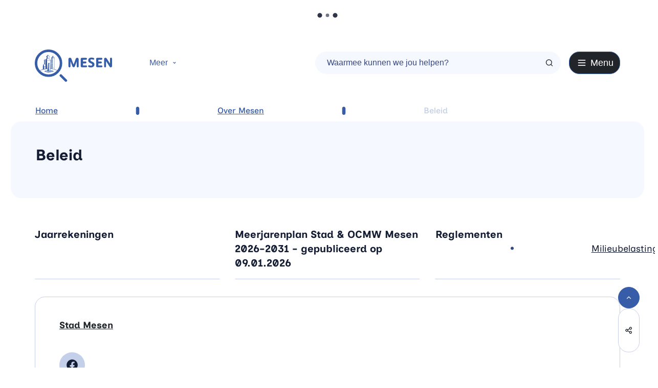

--- FILE ---
content_type: text/html; charset=utf-8
request_url: https://www.mesen.be/beleid
body_size: 33806
content:
<!DOCTYPE html><html lang=nl-BE><head><meta charset=utf-8><meta name=HandheldFriendly content=True><meta name=MobileOptimized content=320><meta name=viewport content="width=device-width, initial-scale=1.0"><meta name=theme-color content=#151D34><meta name=description content=""><meta property=og:description content=""><meta property=og:site_name content=Mesen><meta property=og:title content=Beleid><meta property=og:url content=https://www.mesen.be/beleid><meta property=og:type content=website><meta name=image property=og:image content=https://www.mesen.be/global/images/mesen/mesen-website/skin/logo-og.png><meta property=og:image:url content=https://www.mesen.be/global/images/mesen/mesen-website/skin/logo-og.png><meta name=twitter:card content=summary><meta property=twitter:title content=Beleid><meta property=twitter:description content=""><meta name=generator content="Icordis CMS by LCP nv (https://www.lcp.be)"><title>Beleid - Mesen</title><link rel=stylesheet href=/css/layout/modules/content-blocks.css media=screen><link rel=preconnect href=https://fonts.icordis.be><link rel=icon type=image/png href=/global/images/mesen/mesen-website/skin/favicon-96x96.png><link rel=icon type=image/svg+xml href=/global/images/mesen/mesen-website/skin/favicon.svg><link rel="shortcut icon" href=/global/images/mesen/mesen-website/skin/favicon.ico><link rel=apple-touch-icon sizes=180x180 href=/global/images/mesen/mesen-website/skin/apple-touch-icon.png><link type=application/rss+xml rel=alternate title="Nieuws RSS" href=/rss/nieuws.rss><link type=application/rss+xml rel=alternate title="Activiteiten RSS" href=/rss/activiteiten.rss><link rel=canonical href=https://www.mesen.be/beleid><link rel=manifest href=/site.webmanifest><link rel="stylesheet preload prefetch" as=style href=https://fonts.icordis.be/fonts/inclusive-sans-300-regular-500-600-700.css type=text/css media=screen crossorigin><link rel="stylesheet preload" as=style id=skin-stylesheet type=text/css media=screen href="/css/dist/skin-mesen.css?v=29122025084956" data-sw="/css/dist/skin-mesen-contrast.css?v=29122025084956" data-css=contrastskin><link rel=stylesheet href=/global/css/layout/core/print.css media=print><link rel="stylesheet preload" as=style href=/style-dynamic.css media=screen><link rel=stylesheet href=/global/css/layout/modules/burgerprofiel.css media=screen><script src=https://prod.widgets.burgerprofiel.vlaanderen.be/api/v1/node_modules/@govflanders/vl-widget-polyfill/dist/index.js></script><script src=https://prod.widgets.burgerprofiel.vlaanderen.be/api/v1/node_modules/@govflanders/vl-widget-client/dist/index.js></script><script src=https://prod.widgets.burgerprofiel.vlaanderen.be/api/v1/node_modules/@govflanders/vl-widget-client/dist/index.js></script><template id=burgerprofiel-settings-template>{ "apiURl": "https://prod.widgets.burgerprofiel.vlaanderen.be/api/v1/widget/0f940454-fa26-4f92-8689-c0ec2d0e5b18", "profileLinkSelector": "#my-profile-link2", "isAuthenticated": false, "integratedLogin": true, "isLoggedInWithACM": false }</template><script src=/global/js/burgerprofiel.js></script></head><body id=body class=portal-0 data-menu=hamburger data-readspeaker=false><div class=widget-vlw-placeholder id=global-header-placeholder aria-hidden=true> <div class=lcp-loader> <svg viewBox="0 0 120 30" xmlns=http://www.w3.org/2000/svg style=fill:var(--color-primary,#000)><circle cx=15 cy=15 r=15><animate attributeName=r from=15 to=15 begin=0s dur=0.8s values=15;9;15 calcMode=linear repeatCount=indefinite /><animate attributeName=fill-opacity from=1 to=1 begin=0s dur=0.8s values=1;.5;1 calcMode=linear repeatCount=indefinite /></circle><circle cx=60 cy=15 r=9 fill-opacity=0.3><animate attributeName=r from=9 to=9 begin=0s dur=0.8s values=9;15;9 calcMode=linear repeatCount=indefinite /><animate attributeName=fill-opacity from=0.5 to=0.5 begin=0s dur=0.8s values=.5;1;.5 calcMode=linear repeatCount=indefinite /></circle><circle cx=105 cy=15 r=15><animate attributeName=r from=15 to=15 begin=0s dur=0.8s values=15;9;15 calcMode=linear repeatCount=indefinite /><animate attributeName=fill-opacity from=1 to=1 begin=0s dur=0.8s values=1;.5;1 calcMode=linear repeatCount=indefinite /></circle></svg> </div> </div> <div id=skip-content class=skip> <div class=container> <a href=#content-main data-scrollto=skip rel=nofollow> <span>Naar inhoud</span> </a> </div> </div> <noscript> <div class=alertbox-warning>Javascript is niet ingeschakeld. We hebben gedetecteerd dat javascript is uitgeschakeld in deze browser. Schakel javascript in of schakel over naar een ondersteunde browser om door te gaan. </div> </noscript> <header class="header has-hamburger"> <div class="header-main header__main" data-menu-position=under> <div class=container-fluid> <div class=header__container-wrapper> <div class="header-brand header__brand"> <a href="/" class=brand data-tooltip="Terug naar startpagina"> <span class="brand-txt brand__txt">Mesen</span> <img src=/global/images/mesen/mesen-website/skin/logo.svg alt="" class="logo-img brand__logo"> </a> </div> <div class=header__meta> <div class="meta meta__wrapper"> <div class=meta__container-wrapper> <ul class=nav-meta data-dropdown=meta><li class="nav__item meta__item" data-id=9> <a href=/vrije-tijd class="nav__link meta__link"> <span class=meta__link>Vrije tijd</span> </a> </li> <li class="nav__item meta__item" data-id=10> <a href=/omgeving class="nav__link meta__link"> <span class=meta__link>Omgeving</span> </a> </li> <li class="nav__item meta__item" data-id=7> <a href=/over-mesen class="nav__link meta__link"> <span class=meta__link>Bestuur &amp; beleid</span> </a> </li> <li class="nav__item meta__item" data-id=8> <a href=/toerisme class="nav__link meta__link meta__link--cta"> <span class=meta__link>Toerisme</span> </a> </li></ul> </div> </div> </div> <div class="header-right header__right"> <div class="header-search header__search" data-scrolltop-suggestionsearch=False> <div id=search class="search search-main" role=search> <form action=/zoeken method=GET name=searchForm id=lcp-search-form class=search__form> <div class="input-group search__group"> <label for=lcp-searchbox-keyword><span class=sr-only>Waarmee kunnen we jou helpen?</span></label> <input type=text name=q class="form-control txt search__input" id=lcp-searchbox-keyword data-tooltip="Waarmee kunnen we jou helpen?" autocomplete=off data-toggle-placeholder=1 placeholder="Waarmee kunnen we jou helpen?" data-placeholder-mobile=Zoeken data-speak-text="Begin nu te spreken" data-listening-text=Luisteren... data-error="Gelieve je microfoon aan te sluiten en je microfoon rechten toe te laten."> <div aria-hidden=true class="loading search__loading"> <svg class=loading__icon aria-hidden=true data-icon=search-loading><use href=/global/icons/global-loaders.svg#search-loading style="fill:var(--icon-color-primary,var(--icon-color));transition:fill var(--transition-duration-base) var(--transition-timing-function)"></use></svg> </div> <span class="input-group__btn search__input-group"> <button id=btn-speech-recognition class="hidden search__btn--recognition" type=button data-tooltip="Opzoeking via microfoon activeren"> <svg class=search__icon aria-hidden=true data-icon=mic><use href=/global/icons/global-line.svg#mic style="fill:var(--icon-color-primary,var(--icon-color));transition:fill var(--transition-duration-base) var(--transition-timing-function)"></use></svg> <span class=sr-only>Opzoeking via microfoon activeren</span> </button> <button type=submit class=search__btn id=lcp-searchbox-btn data-tooltip=Zoeken> <svg class=search__icon aria-hidden=true data-icon=search><use href=/global/icons/global-line.svg#search style="fill:var(--icon-color-primary,var(--icon-color));transition:fill var(--transition-duration-base) var(--transition-timing-function)"></use></svg> <span>Zoeken</span> </button> <div id=speech-error-msg class="popover search__popover popover-start hidden"> <div class=popover__arrow aria-hidden=true></div> Gelieve je microfoon aan te sluiten en je microfoon rechten toe te laten. </div> </span> </div> </form> <div id=lcp-suggestion-search class="partial search-suggestion partial-overview" aria-live=polite> </div> </div> </div> <div class=header__toggle-menu> <button data-toggle=offcanvas data-dismiss=modal class=btn-toggle-menu type=button aria-expanded=false> <svg viewBox="0 0 100 100" aria-hidden=true class=toggle__icon><path class="line line-1" d="M 20,29.000046 H 80.000231 C 80.000231,29.000046 94.498839,28.817352 94.532987,66.711331 94.543142,77.980673 90.966081,81.670246 85.259173,81.668997 79.552261,81.667751 75.000211,74.999942 75.000211,74.999942 L 25.000021,25.000058" /><path class="line line-2" d="M 20,50 H 80" /><path class="line line-3" d="M 20,70.999954 H 80.000231 C 80.000231,70.999954 94.498839,71.182648 94.532987,33.288669 94.543142,22.019327 90.966081,18.329754 85.259173,18.331003 79.552261,18.332249 75.000211,25.000058 75.000211,25.000058 L 25.000021,74.999942" /></svg> <span class=toggle__txt>Menu</span> </button> </div> </div> </div> </div> </div> <div class=header__nav data-type-menu=True> <div class="overlay overlay__navigation header-nav-overlay" data-toggle=offcanvas aria-hidden=true></div> <nav class="navigation-main is-desktop has-hamburger"> <div class="navigation__container-wrapper container"> <div class=navigation__header> <span class=navigation__title aria-hidden=true><span>Menu</span></span> <button class="toggle btn-toggle-close navigation__btn--close" data-tooltip="Menu sluiten" data-toggle=offcanvas> <svg viewBox="0 0 100 100" aria-hidden=true class=toggle__icon><path class="line line-1" d="M 20,29.000046 H 80.000231 C 80.000231,29.000046 94.498839,28.817352 94.532987,66.711331 94.543142,77.980673 90.966081,81.670246 85.259173,81.668997 79.552261,81.667751 75.000211,74.999942 75.000211,74.999942 L 25.000021,25.000058" /><path class="line line-2" d="M 20,50 H 80" /><path class="line line-3" d="M 20,70.999954 H 80.000231 C 80.000231,70.999954 94.498839,71.182648 94.532987,33.288669 94.543142,22.019327 90.966081,18.329754 85.259173,18.331003 79.552261,18.332249 75.000211,25.000058 75.000211,25.000058 L 25.000021,74.999942" /></svg> <span class=toggle__txt>Menu sluiten</span> </button> </div> <div class=nav__container-wrapper> <ul class=nav-main><li class="nav__item nav1 list"> <a class=nav__link href=/leven-en-welzijn aria-expanded=false> <span class=nav__title><span>Leven en welzijn</span></span> </a> <div class=list__menu> <ul class=list-overview><li class="list__item list__item"> <svg class=list__icon aria-hidden=true data-icon=list-circle><use href=/global/icons/global-line.svg#list-circle style="fill:var(--icon-color-primary,var(--icon-color));transition:fill var(--transition-duration-base) var(--transition-timing-function)"></use></svg> <a class="list__link list__link" href=/burgerzaken> <span class=list__title> <span>Burgerzaken</span></span> </a> </li> <li class="list__item list__item"> <svg class=list__icon aria-hidden=true data-icon=list-circle><use href=/global/icons/global-line.svg#list-circle style="fill:var(--icon-color-primary,var(--icon-color));transition:fill var(--transition-duration-base) var(--transition-timing-function)"></use></svg> <a class="list__link list__link" href=/gezondheid> <span class=list__title> <span>Gezondheid</span></span> </a> </li> <li class="list__item list__item"> <svg class=list__icon aria-hidden=true data-icon=list-circle><use href=/global/icons/global-line.svg#list-circle style="fill:var(--icon-color-primary,var(--icon-color));transition:fill var(--transition-duration-base) var(--transition-timing-function)"></use></svg> <a class="list__link list__link" href=/kinderen> <span class=list__title> <span>Kinderen</span></span> </a> </li> <li class="list__item list__item"> <svg class=list__icon aria-hidden=true data-icon=list-circle><use href=/global/icons/global-line.svg#list-circle style="fill:var(--icon-color-primary,var(--icon-color));transition:fill var(--transition-duration-base) var(--transition-timing-function)"></use></svg> <a class="list__link list__link" href=/ocmw> <span class=list__title> <span>OCMW</span></span> </a> </li></ul> </div> <a href=/leven-en-welzijn class="list__btn-more nav__btn-more btn-link"> <span> meer <span class=sr-only>Meer over Leven en welzijn</span> </span> </a> </li> <li class="nav__item nav2 list"> <a class=nav__link href=/omgeving aria-expanded=false> <span class=nav__title><span>Omgeving</span></span> </a> <div class=list__menu> <ul class=list-overview><li class="list__item list__item"> <svg class=list__icon aria-hidden=true data-icon=list-circle><use href=/global/icons/global-line.svg#list-circle style="fill:var(--icon-color-primary,var(--icon-color));transition:fill var(--transition-duration-base) var(--transition-timing-function)"></use></svg> <a class="list__link list__link" href=/bouwen-en-verbouwen> <span class=list__title> <span>Bouwen en verbouwen</span></span> </a> </li> <li class="list__item list__item"> <svg class=list__icon aria-hidden=true data-icon=list-circle><use href=/global/icons/global-line.svg#list-circle style="fill:var(--icon-color-primary,var(--icon-color));transition:fill var(--transition-duration-base) var(--transition-timing-function)"></use></svg> <a class="list__link list__link" href=/dierenwelzijn> <span class=list__title> <span>Dierenwelzijn</span></span> </a> </li> <li class="list__item list__item"> <svg class=list__icon aria-hidden=true data-icon=list-circle><use href=/global/icons/global-line.svg#list-circle style="fill:var(--icon-color-primary,var(--icon-color));transition:fill var(--transition-duration-base) var(--transition-timing-function)"></use></svg> <a class="list__link list__link" href=/groen> <span class=list__title> <span>Groen</span></span> </a> </li> <li class="list__item list__item"> <svg class=list__icon aria-hidden=true data-icon=list-circle><use href=/global/icons/global-line.svg#list-circle style="fill:var(--icon-color-primary,var(--icon-color));transition:fill var(--transition-duration-base) var(--transition-timing-function)"></use></svg> <a class="list__link list__link" href=/huren-en-verhuren> <span class=list__title> <span>Huren en verhuren</span></span> </a> </li></ul> </div> <a href=/omgeving class="list__btn-more nav__btn-more btn-link"> <span> meer <span class=sr-only>Meer over Omgeving</span> </span> </a> </li> <li class="nav__item nav3 list active"> <a class=nav__link href=/over-mesen aria-expanded=false> <span class=nav__title><span>Over Mesen</span></span> </a> <div class=list__menu> <ul class=list-overview><li class="list__item list__item"> <svg class=list__icon aria-hidden=true data-icon=list-circle><use href=/global/icons/global-line.svg#list-circle style="fill:var(--icon-color-primary,var(--icon-color));transition:fill var(--transition-duration-base) var(--transition-timing-function)"></use></svg> <a class="list__link list__link" href=/adviesraden> <span class=list__title> <span>Adviesraden</span></span> </a> </li> <li class="list__item list__item"> <svg class=list__icon aria-hidden=true data-icon=list-circle><use href=/global/icons/global-line.svg#list-circle style="fill:var(--icon-color-primary,var(--icon-color));transition:fill var(--transition-duration-base) var(--transition-timing-function)"></use></svg> <a class="list__link list__link" href=/veiligheid> <span class=list__title> <span>Veiligheid</span></span> </a> </li> <li class="list__item list__item"> <svg class=list__icon aria-hidden=true data-icon=list-circle><use href=/global/icons/global-line.svg#list-circle style="fill:var(--icon-color-primary,var(--icon-color));transition:fill var(--transition-duration-base) var(--transition-timing-function)"></use></svg> <a class="list__link list__link" href=/beleid> <span class=list__title> <span>Beleid</span></span> </a> </li> <li class="list__item list__item"> <svg class=list__icon aria-hidden=true data-icon=list-circle><use href=/global/icons/global-line.svg#list-circle style="fill:var(--icon-color-primary,var(--icon-color));transition:fill var(--transition-duration-base) var(--transition-timing-function)"></use></svg> <a class="list__link list__link" href=/agendas-en-verlsagen> <span class=list__title> <span>Agenda&#x27;s en verslagen</span></span> </a> </li></ul> </div> </li> <li class="nav__item nav4 list"> <a class=nav__link href=/toerisme aria-expanded=false> <span class=nav__title><span>Toerisme</span></span> </a> <div class=list__menu> <ul class=list-overview><li class="list__item list__item"> <svg class=list__icon aria-hidden=true data-icon=list-circle><use href=/global/icons/global-line.svg#list-circle style="fill:var(--icon-color-primary,var(--icon-color));transition:fill var(--transition-duration-base) var(--transition-timing-function)"></use></svg> <a class="list__link list__link" href=https://www.toerismewesthoek.be/nl/bestemmingen/mesen target=_blank rel=noopener> <span class=list__title> <span>Toerisme in Mesen</span></span> </a> </li> <li class="list__item list__item"> <svg class=list__icon aria-hidden=true data-icon=list-circle><use href=/global/icons/global-line.svg#list-circle style="fill:var(--icon-color-primary,var(--icon-color));transition:fill var(--transition-duration-base) var(--transition-timing-function)"></use></svg> <a class="list__link list__link" href=/plechtigheden-en-ceremonies> <span class=list__title> <span>Plechtigheden en ceremonies</span></span> </a> </li> <li class="list__item list__item"> <svg class=list__icon aria-hidden=true data-icon=list-circle><use href=/global/icons/global-line.svg#list-circle style="fill:var(--icon-color-primary,var(--icon-color));transition:fill var(--transition-duration-base) var(--transition-timing-function)"></use></svg> <a class="list__link list__link" href=/gelukswandeling> <span class=list__title> <span>Gelukswandeling</span></span> </a> </li> <li class="list__item list__item"> <svg class=list__icon aria-hidden=true data-icon=list-circle><use href=/global/icons/global-line.svg#list-circle style="fill:var(--icon-color-primary,var(--icon-color));transition:fill var(--transition-duration-base) var(--transition-timing-function)"></use></svg> <a class="list__link list__link" href=/toeristisch-ondernemen-in-mesen> <span class=list__title> <span>Toeristisch ondernemen in Mesen</span></span> </a> </li></ul> </div> <a href=/toerisme class="list__btn-more nav__btn-more btn-link"> <span> meer <span class=sr-only>Meer over Toerisme</span> </span> </a> </li> <li class="nav__item nav5 list"> <a class=nav__link href=/vrije-tijd aria-expanded=false> <span class=nav__title><span>Vrije tijd</span></span> </a> <div class=list__menu> <ul class=list-overview><li class="list__item list__item"> <svg class=list__icon aria-hidden=true data-icon=list-circle><use href=/global/icons/global-line.svg#list-circle style="fill:var(--icon-color-primary,var(--icon-color));transition:fill var(--transition-duration-base) var(--transition-timing-function)"></use></svg> <a class="list__link list__link" href=/bibliotheek> <span class=list__title> <span>Bibliotheek</span></span> </a> </li> <li class="list__item list__item"> <svg class=list__icon aria-hidden=true data-icon=list-circle><use href=/global/icons/global-line.svg#list-circle style="fill:var(--icon-color-primary,var(--icon-color));transition:fill var(--transition-duration-base) var(--transition-timing-function)"></use></svg> <a class="list__link list__link" href=/cultuur> <span class=list__title> <span>Cultuur</span></span> </a> </li> <li class="list__item list__item"> <svg class=list__icon aria-hidden=true data-icon=list-circle><use href=/global/icons/global-line.svg#list-circle style="fill:var(--icon-color-primary,var(--icon-color));transition:fill var(--transition-duration-base) var(--transition-timing-function)"></use></svg> <a class="list__link list__link" href=/evenementen> <span class=list__title> <span>Evenementen</span></span> </a> </li> <li class="list__item list__item"> <svg class=list__icon aria-hidden=true data-icon=list-circle><use href=/global/icons/global-line.svg#list-circle style="fill:var(--icon-color-primary,var(--icon-color));transition:fill var(--transition-duration-base) var(--transition-timing-function)"></use></svg> <a class="list__link list__link" href=/ik-organiseer> <span class=list__title> <span>Ik organiseer | Evenement aanvragen</span></span> </a> </li></ul> </div> <a href=/vrije-tijd class="list__btn-more nav__btn-more btn-link"> <span> meer <span class=sr-only>Meer over Vrije tijd</span> </span> </a> </li></ul> </div> </div> </nav> <button data-toggle=offcanvas class="toggle btn-toggle-close navigation__btn--close" type=button> <svg viewBox="0 0 100 100" aria-hidden=true class=toggle__icon><path class="line line-1" d="M 20,29.000046 H 80.000231 C 80.000231,29.000046 94.498839,28.817352 94.532987,66.711331 94.543142,77.980673 90.966081,81.670246 85.259173,81.668997 79.552261,81.667751 75.000211,74.999942 75.000211,74.999942 L 25.000021,25.000058" /><path class="line line-2" d="M 20,50 H 80" /><path class="line line-3" d="M 20,70.999954 H 80.000231 C 80.000231,70.999954 94.498839,71.182648 94.532987,33.288669 94.543142,22.019327 90.966081,18.329754 85.259173,18.331003 79.552261,18.332249 75.000211,25.000058 75.000211,25.000058 L 25.000021,74.999942" /></svg> <span class=toggle-txt>Menu sluiten</span> </button> </div> </header> <main id=wrapper class=main> <div class="visible-print sr_skip"><img alt="" src=/global/images/mesen/mesen-website/skin/logo.png></div> <nav aria-label="Je bent hier" class="breadcrumb breadcrumb-main sr_skip"> <div class=breadcrumb__wrapper> <div class=breadcrumb__container-wrapper> <button data-tooltip="Toon alle broodkruimel items" aria-hidden=true class="btn-showall hidden"> <svg class=scroll__icon aria-hidden=true data-icon=more><use href=/global/icons/global-fill.svg#more style="fill:var(--icon-color-primary,var(--icon-color));transition:fill var(--transition-duration-base) var(--transition-timing-function)"></use></svg> <span class=sr_skip>Toon alle broodkruimel items</span> </button> <ol class="nav-breadcrumb sr_skip" itemscope itemtype=http://schema.org/BreadcrumbList data-breadcrumb=1><li class="nav__item breadcrumb__item breadcrumb__item--home" itemprop=itemListElement itemscope itemtype=http://schema.org/ListItem> <a itemprop=item href="/" class="nav__link breadcrumb__link"><span itemprop=name>Home</span><meta itemprop=position content=1></a> <svg class="nav__icon breadcrumb__icon" aria-hidden=true data-icon=mesen-separator><use href=/global/icons/mesen/custom-mesen.svg#mesen-separator style="fill:var(--icon-color-primary,var(--icon-color));transition:fill var(--transition-duration-base) var(--transition-timing-function)"></use></svg> </li> <li class="nav__item breadcrumb__item" itemprop=itemListElement itemscope itemtype=http://schema.org/ListItem> <a class="nav__link breadcrumb__link" href=https://www.mesen.be/over-mesen itemprop=item><span itemprop=name class=aCrumb>Over Mesen</span><meta itemprop=position content=2></a> <svg class="nav__icon breadcrumb__icon" aria-hidden=true data-icon=mesen-separator><use href=/global/icons/mesen/custom-mesen.svg#mesen-separator style="fill:var(--icon-color-primary,var(--icon-color));transition:fill var(--transition-duration-base) var(--transition-timing-function)"></use></svg> </li> <li class="nav__item breadcrumb__item active" itemprop=itemListElement itemscope itemtype=http://schema.org/ListItem data-tooltip=Beleid> <a class="nav__link breadcrumb__link" href=https://www.mesen.be/beleid itemprop=item><span class=aCrumb itemprop=name>Beleid</span><meta itemprop=position content=3></a> </li></ol> </div> </div> </nav> <div class=heading__wrapper> <div class=container> <div class=box-detail> <div class=info-wrapper> <div class=info> <h1 class=page-heading><span>Beleid</span></h1> <p></p> </div> </div> </div> </div> </div> <div id=content-main class=page-inner> <div class=main__container> <section class=theme-detail> <div class=container-wrapper> <div class=page-container> <div class=page-content> <section class=theme__no-media> <ul data-type=list class="list-grid items-4"><li class=theme__item data-id=171 data-type=p> <div class=theme__content> <a class="theme__link partial__title" href=/jaarrekeningen> <span>Jaarrekeningen</span> </a> </div> </li> <li class=theme__item data-id=191 data-type=p> <div class=theme__content> <a class="theme__link partial__title" href=/meerjarenplan-stad-ocmw-mesen-2026-2031> <span>Meerjarenplan Stad &amp; OCMW Mesen 2026-2031 - gepubliceerd op 09.01.2026</span> </a> </div> </li> <li class=theme__item data-id=53 data-type=th> <div class=theme__content> <a class="theme__link partial__title" href=/reglementen> <span>Reglementen</span> </a> <ul class=list-overview><li data-id=188 data-type=p class=list__item> <svg class=list__icon aria-hidden=true data-icon=list-circle><use href=/global/icons/global-line.svg#list-circle style="fill:var(--icon-color-primary,var(--icon-color));transition:fill var(--transition-duration-base) var(--transition-timing-function)"></use></svg> <div class=list__info> <a class=list__link href=/milieubelasting> <span>Milieubelasting</span> </a> </div> </li></ul> </div> </li></ul> </section> <section class=contact-theme> <div class=container-wrapper> <div class=partial-contact> <div class=contact__container> <div class="contact contact-partial"> <h2 class="box__title sr-only"><span>Contact</span></h2> <div class=contact__container> <div class=contact__item> <div class="box-contact contact--container-query notranslate contact--content" translate=no> <div class="box__block contact__block"> <div class=contact__subheader> <h3 class=box__subtitle> <a href=/contact-stad-mesen class=box__subtitle-link><span>Stad Mesen</span></a> </h3> </div> <div class=contact__block-row> <div class=contact__content> <div class=contact__content-row data-cols=1> <div class="contact__subcolumn contact__info-container"> <div class="social contact__social"> <ul class=list-social><li class="list__item social__item"> <a href="https://www.facebook.com/messinesmesen/" target=_blank data-tooltip=Facebook class="list__link social__link social__link-facebook" rel="noopener noreferrer"> <svg class=social__icon aria-hidden=true data-icon=facebook-circle-fill><use href=/global/icons/global-socials.svg#facebook-circle-fill style="fill:var(--icon-color-facebook,var(--icon-color));transition:fill var(--transition-duration-base) var(--transition-timing-function)"></use></svg> <span>Facebook <span>Stad Mesen</span></span> </a> </li></ul> </div> </div> </div> </div> </div><script type=application/ld+json>{"@context":"http://schema.org","@type":"PostalAddress","addressLocality":"","postalCode":"","streetAddress":"  "}</script></div> </div> </div> </div> </div> </div> </div> </div> </section> </div> </div> </div></section> </div> </div> </main> <footer id=lcp-footer class="footer footer--main"> <div class=footer__row> <div class=footer__portal-icon> <svg class=portal__icon aria-hidden=true data-icon=mesen-gemeente><use href=/global/icons/mesen/custom-mesen.svg#mesen-gemeente style="fill:var(--icon-color-primary,var(--icon-color));transition:fill var(--transition-duration-base) var(--transition-timing-function)"></use></svg> </div> <div class=footer__right> <div class=footer__top> <div class=footer__row> <div class=footer__navigation> <h2 class=heading><span>Stad Mesen</span></h2> <ul class=footer__list><li class=footer__item data-id=1> <a href=/privacybeleid class="btn-primary footer__btn"> <span>Privacybeleid</span> </a> </li> <li class=footer__item data-id=2> <a href=/cookies class="btn-primary footer__btn"> <span>Cookiebeleid</span> </a> </li> <li class=footer__item data-id=3> <a href=/toegankelijkheidsverklaring class="btn-primary footer__btn"> <span>Toegankelijkheidsverklaring</span> </a> </li> <li class=footer__item data-id=4> <a href=/sitemap class="btn-primary footer__btn"> <span>Sitemap</span> </a> </li> <li class="footer__item my-profile-contrast"> <button id=btn-toggle-contrast type=button class="btn-primary footer__btn btn-toggle-contrast icon-contrast"> <svg class="nav__icon meta__icon" aria-hidden=true data-icon=contrast><use href=/global/icons/global-line.svg#contrast style="fill:var(--icon-color-primary,var(--icon-color));transition:fill var(--transition-duration-base) var(--transition-timing-function)"></use></svg> <span>Hoog contrast</span> </button> </li></ul> </div> <div class=footer__fast-to> <h2 class=heading><span>Nuttige links</span></h2> <ul class=footer__list><li class="footer-navigation__item link-hover" data-id=5> <a href=# class="btn-primary footer__btn"> <span class=footer-navigation__title><span>Afspraak maken</span></span> </a> </li> <li class="footer-navigation__item link-hover" data-id=6> <a href=# class="btn-primary footer__btn"> <span class=footer-navigation__title><span>Meldingen</span></span> </a> </li></ul> </div> <div class=footer__social> <h2 class=heading><span>Volg ons op</span></h2> <ul class=list-social><li class="list__item social__item"> <a href="https://www.facebook.com/messinesmesen/" target=_blank data-tooltip=Facebook class="list__link social__link social__link-facebook" rel="noopener noreferrer"> <svg class=social__icon aria-hidden=true data-icon=facebook-circle-fill><use href=/global/icons/global-socials.svg#facebook-circle-fill style="fill:var(--icon-color-facebook,var(--icon-color));transition:fill var(--transition-duration-base) var(--transition-timing-function)"></use></svg> <span>Facebook <span></span></span> </a> </li></ul> </div> </div> <div class=footer__bottom> <a class=footer__link--lcp data-tooltip="web design, development en cms door LCP" rel="noopener noreferrer" target=_blank href="https://www.lcp.be/"> <svg class="footer__icon icon--lcp" aria-hidden=true data-icon=lcp><use href=/global/icons/global-township.svg#lcp style="fill:var(--icon-color-primary,var(--icon-color));transition:fill var(--transition-duration-base) var(--transition-timing-function)"></use></svg> <span>LCP nv 2026 &copy; </span> </a> </div> </div> </div> </div> </footer> <div class="toppos sr_skip"> <div id=totop> <a rel=nofollow href=#skip-content data-scrollto=totop data-tooltip="Naar top" class=btn-totop> <svg class="btn__icon totop__icon" aria-hidden=true data-icon=arrow-up-s><use href=/global/icons/global-line.svg#arrow-up-s style="fill:var(--icon-color-primary,var(--icon-color));transition:fill var(--transition-duration-base) var(--transition-timing-function)"></use></svg> <span>Naar top</span> </a> </div> <div id=social-share class=social-share> <button data-tooltip="Deel deze pagina" data-toggle=socialsharebtn class="btn-toggle-share icon-share2" type=button aria-expanded=false> <svg class="btn__icon social-share__btn" aria-hidden=true data-icon=share><use href=/global/icons/global-line.svg#share style="fill:var(--icon-color-primary,var(--icon-color));transition:fill var(--transition-duration-base) var(--transition-timing-function)"></use></svg> <span>Deel deze pagina</span> </button> <div class="social-share__btns invisibility"> <ul class="list-social social-share__list"><li class="list__item social__item" isplay-or-not=isplay-or-not> <a rel="noopener noreferrer" data-tooltip="Deel deze pagina op Facebook" target=_blank href="http://www.facebook.com/sharer/sharer.php?u=https%3a%2f%2fwww.mesen.be%2fbeleid" class="list__link social__link"> <svg class="social__icon social__icon-facebook" aria-hidden=true data-icon=facebook-circle-fill><use href=/global/icons/global-socials.svg#facebook-circle-fill style="fill:var(--icon-color-facebook,var(--icon-color));transition:fill var(--transition-duration-base) var(--transition-timing-function)"></use></svg> <span>Facebook</span> </a> </li> <li class="list__item social__item"> <a rel="noopener noreferrer" data-tooltip="Deel deze pagina op Twitter" target=_blank href="https://twitter.com/intent/tweet?original_referer=https%3a%2f%2fwww.mesen.be%2fbeleid&amp;text=Beleid&amp;tw_p=tweetbutton&amp;url=https%3a%2f%2fwww.mesen.be%2fbeleid" class="list__link social__link"> <svg class="social__icon social__icon-twitter" aria-hidden=true data-icon=twitter-fill><use href=/global/icons/global-socials.svg#twitter-fill style="fill:var(--icon-color-twitter,var(--icon-color));transition:fill var(--transition-duration-base) var(--transition-timing-function)"></use></svg> <span>Twitter</span> </a> </li> <li class="list__item social__item"> <a rel="noopener noreferrer" data-tooltip="Deel deze pagina op Linkedin" target=_blank href="http://www.linkedin.com/shareArticle?url=https%3a%2f%2fwww.mesen.be%2fbeleid" class="list__link social__link"> <svg class="social__icon social__icon-linkedin" aria-hidden=true data-icon=linkedin-box-fill><use href=/global/icons/global-socials.svg#linkedin-box-fill style="fill:var(--icon-color-linkedin,var(--icon-color));transition:fill var(--transition-duration-base) var(--transition-timing-function)"></use></svg> <span>Linkedin</span> </a> </li> <li class="list__item social__item"> <a rel="noopener noreferrer" data-tooltip="Deel deze pagina op WhatsApp" target=_blank href="https://wa.me/?text=https%3a%2f%2fwww.mesen.be%2fbeleid" class="list__link social__link"> <svg class="social__icon social__icon-whatsapp" aria-hidden=true data-icon=whatsapp-fill><use href=/global/icons/global-socials.svg#whatsapp-fill style="fill:var(--icon-color-whatsapp,var(--icon-color));transition:fill var(--transition-duration-base) var(--transition-timing-function)"></use></svg> <span>WhatsApp</span> </a> </li> <li class="list__item social__item"> <a rel="noopener noreferrer" data-tooltip="Deel deze pagina op E-mail" target=_blank href="mailto:?subject=Beleid - Mesen&amp;body=Hey,%0Ahttps%3a%2f%2fwww.mesen.be%2fbeleid" class="list__link social__link"> <svg class="social__icon social__icon-mail" aria-hidden=true data-icon=mail-fill><use href=/global/icons/global-socials.svg#mail-fill style="fill:var(--icon-color-primary,var(--icon-color));transition:fill var(--transition-duration-base) var(--transition-timing-function)"></use></svg> <span>E-mail</span> </a> </li></ul> </div> </div> </div><script src=/global/js/jquery-3.6.2.min.js></script><script src="/js/minified/site.min.js?v=a5guqojV_XGS5DoCbS4IVHlFNXfQmHjgiX8kA4nBtKo"></script><script src=/global/js/magnific-popup/jquery.magnific-popup.js></script><script src=/global/js/magnific-popup/mfp.js></script><script src=/global/js/tabs-automatic.js async></script><script>var _paq = window._paq = window._paq || [];
  /* tracker methods like "setCustomDimension" should be called before "trackPageView" */
  _paq.push(['trackPageView']);
  _paq.push(['enableLinkTracking']);
  (function() {
    var u="https://stats.lcp.be/";
    _paq.push(['setTrackerUrl', u+'matomo.php']);
    _paq.push(['setSiteId', '163']);
    var d=document, g=d.createElement('script'), s=d.getElementsByTagName('script')[0];
    g.async=true; g.src=u+'matomo.js'; s.parentNode.insertBefore(g,s);
  })();</script></body></html>

--- FILE ---
content_type: text/css
request_url: https://fonts.icordis.be/fonts/inclusive-sans-300-regular-500-600-700.css
body_size: 2992
content:
@font-face{
	font-family:'Inclusive Sans';
	font-display:swap;
	font-style:normal;
	font-weight:300;
	src:url('https://fonts.icordis.be/fonts/inclusive-sans-300.eot') format('embedded-opentype');
	src:
	url('https://fonts.icordis.be/fonts/inclusive-sans-300.eot') format('embedded-opentype'),	url('https://fonts.icordis.be/fonts/inclusive-sans-300.woff') format('woff'),
	url('https://fonts.icordis.be/fonts/inclusive-sans-300.woff2') format('woff2'),
	url('https://fonts.icordis.be/fonts/inclusive-sans-300.svg') format('svg'),
	url('https://fonts.icordis.be/fonts/inclusive-sans-300.ttf') format('truetype');
}

@font-face{
	font-family:'Inclusive Sans';
	font-display:swap;
	font-style:normal;
	font-weight:400;
	src:url('https://fonts.icordis.be/fonts/inclusive-sans-regular.eot') format('embedded-opentype');
	src:
	url('https://fonts.icordis.be/fonts/inclusive-sans-regular.eot') format('embedded-opentype'),	url('https://fonts.icordis.be/fonts/inclusive-sans-regular.woff') format('woff'),
	url('https://fonts.icordis.be/fonts/inclusive-sans-regular.woff2') format('woff2'),
	url('https://fonts.icordis.be/fonts/inclusive-sans-regular.svg') format('svg'),
	url('https://fonts.icordis.be/fonts/inclusive-sans-regular.ttf') format('truetype');
}

@font-face{
	font-family:'Inclusive Sans';
	font-display:swap;
	font-style:normal;
	font-weight:500;
	src:url('https://fonts.icordis.be/fonts/inclusive-sans-500.eot') format('embedded-opentype');
	src:
	url('https://fonts.icordis.be/fonts/inclusive-sans-500.eot') format('embedded-opentype'),	url('https://fonts.icordis.be/fonts/inclusive-sans-500.woff') format('woff'),
	url('https://fonts.icordis.be/fonts/inclusive-sans-500.woff2') format('woff2'),
	url('https://fonts.icordis.be/fonts/inclusive-sans-500.svg') format('svg'),
	url('https://fonts.icordis.be/fonts/inclusive-sans-500.ttf') format('truetype');
}

@font-face{
	font-family:'Inclusive Sans';
	font-display:swap;
	font-style:normal;
	font-weight:600;
	src:url('https://fonts.icordis.be/fonts/inclusive-sans-600.eot') format('embedded-opentype');
	src:
	url('https://fonts.icordis.be/fonts/inclusive-sans-600.eot') format('embedded-opentype'),	url('https://fonts.icordis.be/fonts/inclusive-sans-600.woff') format('woff'),
	url('https://fonts.icordis.be/fonts/inclusive-sans-600.woff2') format('woff2'),
	url('https://fonts.icordis.be/fonts/inclusive-sans-600.svg') format('svg'),
	url('https://fonts.icordis.be/fonts/inclusive-sans-600.ttf') format('truetype');
}

@font-face{
	font-family:'Inclusive Sans';
	font-display:swap;
	font-style:normal;
	font-weight:700;
	src:url('https://fonts.icordis.be/fonts/inclusive-sans-700.eot') format('embedded-opentype');
	src:
	url('https://fonts.icordis.be/fonts/inclusive-sans-700.eot') format('embedded-opentype'),	url('https://fonts.icordis.be/fonts/inclusive-sans-700.woff') format('woff'),
	url('https://fonts.icordis.be/fonts/inclusive-sans-700.woff2') format('woff2'),
	url('https://fonts.icordis.be/fonts/inclusive-sans-700.svg') format('svg'),
	url('https://fonts.icordis.be/fonts/inclusive-sans-700.ttf') format('truetype');
}



--- FILE ---
content_type: text/css
request_url: https://www.mesen.be/style-dynamic.css
body_size: 515
content:
:root {-webkit-locale: 'nl-BE';--brand-size-width:15.1rem;--brand-size-height:6.4rem;} 
* {
--color-primary-h: 224.51613deg;
--color-primary-s: 42.46575%;
--color-primary-l: 14.313726%;
--color-primary-a: 100%;
--color-primary: hsla(var(--color-primary-h),var(--color-primary-s), var(--color-primary-l), var(--color-primary-a));
--color-secondary-h: 0deg;
--color-secondary-s: 0%;
--color-secondary-l: 0%;
--color-secondary-a: 100%;
--color-secondary: hsla(var(--color-secondary-h),var(--color-secondary-s), var(--color-secondary-l), var(--color-secondary-a));
}



--- FILE ---
content_type: text/css
request_url: https://www.mesen.be/global/css/layout/core/print.css
body_size: 2032
content:
@page{margin:1cm}@page :left{margin:1cm}@page :right{margin:1cm}@page :first{margin:1cm 2cm}body{background:#fff;color:#000;font-family:Arial,Helvetica,Helvetica Neue,sans-serif;font-size:12pt;line-height:1.3}h1,h2,h3,h4,h5,h6{margin-bottom:5pt;page-break-after:avoid}h1{font-size:20pt!important}h2{font-size:18pt!important}h3{font-size:16pt!important}h4{font-size:14pt!important}h5{font-size:13pt!important}h6{font-size:12pt!important}ol,ul{padding-left:20px}ol>li,ul>li{padding-left:0}img,ol,ul{page-break-inside:avoid}img{max-width:100%}[class*=btn-].accordions__btn,button.accordions__btn{all:unset}[class*=btn-]:not(.accordions__btn),button:not(.accordions__btn){display:none!important}a:link,a:visited{background:transparent;color:#495057;text-decoration:underline}a[href^="https://"]:after:not(.social__link),p a[href^="http://"]:after:not(.social__link){word-wrap:break-word;color:#495057;content:" [" attr(href) "]";font-size:75%}img{-webkit-filter:grayscale(100%);filter:grayscale(100%)}dt{font-weight:700}.photo.loading-image:after{word-wrap:break-word;color:#495057;content:"[scroll om afbeelding te laden]";font-size:75%}.accordion-panel{all:unset;display:block!important;page-break-inside:avoid}.container{float:none;margin:0;width:100%}.partial__container:not(.list-overview) .partial__item{page-break-inside:avoid}.partial__container.list-overview .partial__item:not(:last-child){margin-bottom:5pt}.partial__container .partial__item:not(:last-child){margin-bottom:20pt}.partial__container .partial__item .date-block{display:none!important}.partial__container .partial__item .partial__title{margin-bottom:5pt}.tiles__list{height:auto!important}.tiles__item{left:auto!important;position:relative!important;top:auto!important}.alertbanner,.announcements,.cookie-compliance,.downloads,.eloket,.filter-display,.filter__results,.header-filters,.header__media,.header__nav,.inplace-editing-toolbar,.lcp-toolbar,.more-info,.nav-breadcrumb,.side-bar,.skip,.streetmap,.toppos,.vl-global-header,.vlw,.vlw__u-hide-on-print,[aria-hidden=true],[class*=box-]:not(.box-contact),[class*=btn-],footer,header,iframe,svg{display:none!important}

--- FILE ---
content_type: image/svg+xml
request_url: https://www.mesen.be/global/icons/mesen/custom-mesen.svg
body_size: 8212
content:
<svg aria-hidden="true" style="position: absolute; width: 0; height: 0; overflow: hidden; " version="1.1" xmlns="http://www.w3.org/2000/svg" xmlns:xlink="http://www.w3.org/1999/xlink">
	<defs>
		<symbol id="mesen-gemeente" viewBox="0 0 1003 1024">
			<path d="M998.515 892.606l-5.763-2.561c-26.893-13.063-54.683-24.588-82.985-34.193-10.501-3.586-21.387-7.044-32.4-10.373-2.689-0.768-5.251-1.665-7.812-2.433l-8.324-2.305c-10.373-2.945-20.874-5.763-31.504-8.324v-651.078c-0.128-0.896-0.384-1.665-0.768-2.433-0.128-0.768-0.384-1.537-0.64-2.305l-80.168-107.958c-0.768-1.025-1.793-1.793-2.817-2.305s-2.561-1.025-3.842-1.025c-1.281 0-2.433 0.256-3.586 0.896s-2.049 1.409-2.689 2.433l-34.577 50.457-39.444 57.757c-0.896 1.281-1.409 2.817-1.409 4.482v621.623c-14.983-1.537-30.223-2.817-45.591-3.97v-470.763h8.58c1.537 0 2.945-0.384 4.226-1.281s2.305-1.921 2.945-3.33c0.64-1.281 0.896-2.817 0.768-4.354s-0.768-2.817-1.665-3.97l-90.157-112.312-2.433-51.354 17.929-24.46c1.025-1.281 1.537-2.945 1.537-4.61l-0.64-27.022c0-1.281-0.256-2.433-0.768-3.586s-1.281-2.049-2.177-2.817l-20.49-15.88c-0.64-1.921-1.409-3.842-2.305-5.763-8.58-20.106-27.662-41.493-58.781-64.928-0.384-0.256-0.768-0.384-1.153-0.512l-0.896-0.768c-1.153-0.768-2.433-1.153-3.714-1.281s-2.689 0.128-3.842 0.64c-15.624 6.403-29.455 16.52-40.468 29.199-11.014 12.806-18.953 27.918-23.18 44.31l-24.076 8.836c-1.537 0.512-2.817 1.537-3.714 2.945-0.896 1.281-1.409 2.817-1.409 4.482v24.204c0 1.665 0.512 3.33 1.537 4.738l19.21 25.613v45.591c-1.025 0.64-2.049 1.537-2.689 2.561l-58.781 92.078-26.509-34.193c-0.128-0.128-0.256-0.256-0.512-0.384-0.384-0.512-0.896-1.025-1.537-1.281h-0.64c-0.64-0.384-1.409-0.64-2.049-0.768-0.768-0.128-1.537-0.128-2.305 0h-0.768c-0.512 0.128-1.153 0.384-1.665 0.64l-0.64 0.384c-0.64 0.384-1.153 0.896-1.537 1.537l-55.452 74.149c-0.896 1.153-1.409 2.561-1.537 3.97s0.128 2.945 0.768 4.226c0.64 1.281 1.665 2.433 2.817 3.202 1.281 0.768 2.689 1.153 4.098 1.281h7.172v203.622l-44.566 2.049c-1.025 0.128-2.049 0.384-2.945 0.896l-0.64 0.384c-0.64 0.512-1.281 1.025-1.921 1.537-0.128 0.128-0.256 0.384-0.384 0.512-0.512 0.896-0.896 1.921-1.153 2.945l-23.052 129.985c0 0.512 0 0.896 0 1.281v154.061l-6.147 1.537-8.196 2.305-7.812 2.305c-9.861 2.817-19.338 5.763-28.558 8.836-40.724 12.55-80.168 28.814-117.947 48.408-1.537 0.768-2.817 2.177-3.458 3.714s-0.896 3.458-0.512 5.123c0.384 1.665 1.409 3.202 2.817 4.354 1.409 1.025 3.074 1.665 4.866 1.665 1.281 0 2.561-0.384 3.714-1.025l14.087-7.044c43.542-21.131 88.876-38.163 135.492-50.713 2.689-0.768 5.251-1.537 7.94-2.177l3.97-1.025 4.61-1.153c19.338-4.994 39.316-9.349 59.806-13.447 5.379-1.025 10.373-2.177 15.752-3.202 1.537 0 4.866-0.64 6.531-1.025 18.953-3.458 38.291-6.275 58.013-8.964 26.253-3.458 53.275-6.275 80.552-8.196l7.94-0.512 7.94-0.64c10.885-0.64 21.771-1.153 32.784-1.537h0.384c-1.665 21.387-2.561 35.474-2.561 37.395 0 0.512 0 1.153 0 1.793s0 0.512-0.384 0.64c0 0.384 0 0.768 0 1.153-1.153 7.044-2.945 14.087-5.251 20.874l-13.063 25.741-146.249 28.174c-1.793 0.256-3.458 1.153-4.738 2.433s-2.049 2.945-2.177 4.866c0 1.793 0.512 3.458 1.537 4.866 0 0.256 0 0.512 0 0.768v19.722c0 1.665 0.512 3.33 1.537 4.738s2.433 2.305 4.098 2.817l205.287 55.324c0.64 0.256 1.281 0.384 2.049 0.384 0.512 0 1.025 0 1.537 0l283.534-57.629c1.281-0.256 2.433-0.896 3.458-1.665s1.793-1.793 2.305-2.945c2.305-7.812 2.433-16.136 0.512-24.076-0.128-1.281-0.64-2.561-1.281-3.586v-0.384c0-1.793-0.64-3.586-1.793-4.994s-2.817-2.305-4.482-2.689c-1.025 0-76.070-15.24-141.895-28.558 0 0 0-0.128 0-0.256s0-0.128 0-0.256c-7.812-6.147-19.722-32.656-25.485-48.536l-4.226-35.218h0.384l8.58 0.512c1.921 0 3.842 0 5.763 0.384 15.496 1.025 30.735 2.433 45.591 4.098l7.812 0.896c19.21 2.049 38.163 4.61 56.732 7.428 30.991 4.866 60.958 10.629 89.901 17.417l7.812 1.921 7.812 2.049c7.044 1.793 14.087 3.458 20.874 5.251l8.452 2.305 7.94 2.305c37.523 10.885 74.149 24.588 109.623 40.98 4.866 2.305 9.989 4.61 14.599 6.915 0.512 0.256 1.025 0.384 1.537 0.512 1.665 0.512 3.586 0.384 5.123-0.384 1.665-0.768 2.945-1.921 3.714-3.586 0.512-0.896 0.768-1.921 0.896-2.945s0-2.049-0.384-3.074c-0.384-1.025-0.896-1.921-1.537-2.689s-1.537-1.409-2.433-1.921l0.256 0.512zM253.567 555.67v0zM317.087 807.316c-20.362 2.689-40.468 5.763-60.062 9.349-1.153-36.626-3.202-87.596-4.226-115.002l64.288-4.61v110.263zM317.087 660.426v20.746l-64.544 4.738h-2.561l-7.3-25.101-29.967-101.683 104.5-4.866-0.128 106.165zM317.087 338.473v199.652l-29.327 1.281v-200.804h29.327v-0.128zM317.087 322.465h-43.542l23.692-51.354 46.871 51.354h-27.022zM440.412 73.125l28.174-52.762c21.515 17.161 35.858 32.528 43.542 46.743 1.153 2.177 2.177 4.226 3.074 6.275h-74.661l-0.128-0.256zM445.791 86.315l77.735 0.512 15.624 12.294 0.768 20.746-18.185 24.716c-1.025 1.409-1.537 3.202-1.537 5.123l2.305 48.408h-73.637v-0.896h-0.512l-0.384-58.653 0.384 58.141h0.512l-0.384-56.988c0-1.409-0.384-2.817-1.025-3.97l-12.806-21.387v-14.215l11.142-13.831zM412.878 687.832v109.623-131.266l-0.512-2.049c0.256 0.64 0.384 1.281 0.512 1.921 0 0 0 0.512 0 0.64 0 0.256 0 0.512 0 0.768v20.362zM422.099 797.583h-1.281l-6.147 0.384h-1.025v-130.625l-0.512-2.177c0.256 0.64 0.512 1.281 0.512 2.049v-343.596h185.181v474.349h-0.512v5.379h-0.256l-0.64-5.379v-1.025l-34.833-296.596c0-0.128 0-0.128 0-0.256 0-1.537-0.384-3.074-1.281-4.354-0.768-1.281-2.049-2.305-3.458-2.945l-39.316-24.588c-1.281-0.768-2.817-1.281-4.354-1.281s-3.074 0.384-4.354 1.281l-34.833 23.564c-0.896 0.64-1.793 1.537-2.305 2.433-0.64 1.025-1.025 2.049-1.153 3.202-2.049 26.253-16.52 205.671-23.564 297.749 0 0.64 0 1.281 0 1.921-13.959 0-23.692 0-25.613 0l-0.256 0.512zM587.302 845.095l-73.637 7.684 0.512-40.468v-18.569l3.074-237.047 1.025-50.201 29.327 0.64 33.809 288.528v1.665l0.64 5.763 0.512 5.379 0.256 2.561v2.305l4.482 31.76zM478.319 1004.79l-188.254-50.713v-6.403l2.817-1.025 2.177 0.512 182.747 50.201 0.512 7.428zM763.774 945.369c0.256 2.177 0.256 4.354 0 6.531l-270.087 54.299v-9.221l262.403-52.634 7.684 1.025zM632.636 932.69c0-0.64 0-1.281 0-1.921 0-2.177 0-6.659 0-13.063v-3.586l28.558 5.763 68.386 13.703-23.308 4.738-219.758 44.182-170.581-45.975 76.070-14.727 28.558-5.763v21.003c0 1.793 0.512 3.458 1.537 4.866s2.561 2.433 4.226 2.817l76.326 17.161c0.512 0.128 1.153 0.128 1.665 0 0.768 0 1.665-0.128 2.433-0.384l0.768-0.256 0.896-0.512 117.819-20.234c1.665-0.384 3.33-1.153 4.482-2.561s1.921-2.945 2.049-4.738l-0.128-0.512zM616.884 916.298v0.64c0 3.586 0 6.659 0 8.964l-104.884 19.21c0-4.098 0-7.94 0-10.885l102.067-17.289 2.817-0.64zM606.383 893.119c0.64 1.025 1.281 2.177 1.921 3.202 1.025 1.665 2.049 3.458 3.074 4.994l-24.076 4.226-21.643 3.586-22.283 3.842-28.046 4.738c0.128-1.665 0.128-3.33 0-4.994 0-1.793-0.384-3.714-0.512-5.763-0.896-6.275-1.409-12.55-1.537-18.825 0-5.123 0-11.142 0-18.697l77.735-8.196c4.226 11.014 9.221 21.771 15.112 32.144l0.256-0.256zM602.669 307.994h-196.194l22.795-93.999h98.865l75.43 93.999h-0.896zM685.783 255.616v-28.558c0-0.384 0.128-0.64 0.256-0.896s0.384-0.512 0.64-0.768c0.256-0.256 0.512-0.384 0.896-0.512 0.256-0.128 0.64-0.128 0.896-0.128h10.757c0.64 0 1.281 0.128 1.793 0.64s0.768 1.025 0.768 1.665v28.558c0 0.384-0.128 0.64-0.256 0.896s-0.384 0.512-0.512 0.768c-0.256 0.256-0.512 0.384-0.768 0.512s-0.64 0.128-0.896 0.128h-10.757c-0.384 0-0.64 0-1.025-0.128-0.256-0.128-0.64-0.256-0.896-0.512s-0.384-0.512-0.64-0.768c-0.128-0.128-0.256-0.512-0.256-0.896v0zM704.48 512.384c0 0.64-0.256 1.409-0.768 1.793-0.512 0.512-1.153 0.768-1.793 0.768h-11.398c-0.64 0-1.409-0.256-1.793-0.768-0.512-0.512-0.768-1.153-0.768-1.793v-32.144c0-0.64 0.256-1.409 0.768-1.793s1.153-0.768 1.793-0.768h11.398c0.384 0 0.64 0 1.025 0.128s0.64 0.384 0.896 0.512c0.256 0.256 0.384 0.512 0.512 0.896s0.128 0.64 0.128 1.025v32.144zM743.156 122.301l7.94-22.795 36.626 48.792 18.825 25.229c-18.313-6.403-37.651-9.221-56.988-8.452-7.812 0-14.983 0-21.643 0.768l15.24-43.542zM814.359 828.702c-28.942-6.787-58.909-12.422-89.901-17.161v-629.435c7.556-0.64 15.88-1.153 25.357-1.153 51.994 0 63.52 14.599 63.52 14.599 0.256 0.384 0.64 0.896 1.025 1.281v631.868z"></path>
		</symbol>
		<symbol id="mesen-separator" viewBox="0 0 425 1024">
			<path d="M208.271 1024c-112.814 0-208.271-95.458-208.271-208.271v-607.458c0-112.814 95.458-208.271 208.271-208.271s208.271 95.458 208.271 208.271v598.78c8.678 121.492-86.78 216.949-208.271 216.949z"></path>
		</symbol>
	</defs>
</svg>


--- FILE ---
content_type: image/svg+xml
request_url: https://www.mesen.be/global/images/mesen/mesen-website/skin/logo.svg
body_size: 9405
content:
<?xml version="1.0" encoding="utf-8"?>
<!-- Generator: Adobe Illustrator 27.6.0, SVG Export Plug-In . SVG Version: 6.00 Build 0)  -->
<svg version="1.1" id="Layer_1" xmlns="http://www.w3.org/2000/svg" xmlns:xlink="http://www.w3.org/1999/xlink" x="0px" y="0px"
	 viewBox="0 0 151 64" style="enable-background:new 0 0 151 64;" xml:space="preserve">
<style type="text/css">
	.st0{clip-path:url(#SVGID_00000011749974329222414890000013069538170183352963_);}
	.st1{fill:#375DA8;}
	.st2{fill:none;stroke:#375DA8;stroke-width:4.8787;stroke-miterlimit:10;}
	.st3{fill:none;stroke:#375DA8;stroke-width:4.8787;stroke-linecap:round;stroke-miterlimit:10;}
	.st4{fill:#12293F;}
	.st5{fill:#1996A9;}
</style>
<g>
	<defs>
		<rect id="SVGID_1_" width="150.9" height="63.1"/>
	</defs>
	<clipPath id="SVGID_00000052103859810637205540000010590378278760754568_">
		<use xlink:href="#SVGID_1_"  style="overflow:visible;"/>
	</clipPath>
	<g style="clip-path:url(#SVGID_00000052103859810637205540000010590378278760754568_);">
		<path class="st1" d="M65.7,33.1v-14c0-1.9,1.1-3,3-3c1.4,0,2.4,0.8,2.9,2.2l4.2,11.1h0l4.2-11.1c0.5-1.3,1.5-2.1,2.8-2.1
			c1.9,0,2.9,1.1,2.9,2.9v14.1c0,0.5-0.2,1-0.5,1.3c-0.4,0.4-0.8,0.5-1.3,0.5s-1-0.2-1.3-0.5c-0.4-0.4-0.5-0.8-0.5-1.3V22.9h0
			l-3.7,9.9c-0.4,1.2-1.4,1.9-2.5,1.9c-1.1,0-2.1-0.7-2.5-1.9l-3.7-9.9h0v10.2c0,0.3,0,0.5-0.1,0.7c-0.1,0.2-0.2,0.5-0.4,0.6
			c-0.2,0.2-0.4,0.3-0.6,0.4c-0.2,0.1-0.5,0.2-0.7,0.2c-0.3,0-0.5-0.1-0.7-0.2c-0.2-0.1-0.4-0.2-0.6-0.4c-0.2-0.2-0.3-0.4-0.4-0.6
			C65.7,33.6,65.7,33.4,65.7,33.1L65.7,33.1z"/>
		<path class="st1" d="M102.1,32.9c0,0.2,0,0.5-0.1,0.7c-0.1,0.2-0.2,0.4-0.4,0.6c-0.2,0.2-0.4,0.3-0.6,0.4
			c-0.2,0.1-0.5,0.1-0.7,0.1H92c-1.3,0-2.2-0.9-2.2-2.2v-14c0-1.3,0.9-2.2,2.2-2.2h8.2c0.5,0,1,0.2,1.3,0.5c0.3,0.3,0.5,0.8,0.5,1.3
			c0,0.5-0.2,1-0.5,1.3c-0.3,0.3-0.8,0.5-1.3,0.5h-6v3.5h4.9c0.5,0,0.9,0.2,1.3,0.6c0.3,0.3,0.5,0.8,0.5,1.3c0,0.5-0.2,0.9-0.5,1.3
			c-0.3,0.3-0.8,0.5-1.3,0.6h-4.9v4h6.1c0.2,0,0.5,0,0.7,0.1s0.4,0.2,0.6,0.4c0.2,0.2,0.3,0.4,0.4,0.6S102.1,32.7,102.1,32.9z"/>
		<path class="st1" d="M105.5,34.3c-0.8-0.3-1.3-0.9-1.3-1.7c0-0.2,0-0.5,0.1-0.7c0.1-0.2,0.2-0.4,0.4-0.6c0.2-0.2,0.4-0.3,0.6-0.4
			c0.2-0.1,0.5-0.1,0.7-0.1c1.1,0,1.8,0.8,3.9,0.8c1.4,0,2.4-0.6,2.4-1.9c0-3.3-7.9-2.3-7.9-8.4c0-3.7,2.9-5.5,6.6-5.5
			c1.3,0,2.5,0.2,3.7,0.6c1.1,0.4,1.5,1,1.5,1.7c0,0.2,0,0.5-0.1,0.7c-0.1,0.2-0.2,0.4-0.4,0.6c-0.2,0.2-0.4,0.3-0.6,0.4
			c-0.2,0.1-0.4,0.1-0.7,0.1c-0.8,0-1.8-0.7-3.5-0.7c-1.3,0-2.2,0.6-2.2,1.7c0,3.3,7.9,2.3,7.9,8.3c0,3.9-3.1,5.8-6.9,5.8
			C108.4,35.2,106.6,34.9,105.5,34.3z"/>
		<path class="st1" d="M132.2,32.9c0,0.2,0,0.5-0.1,0.7c-0.1,0.2-0.2,0.4-0.4,0.6s-0.4,0.3-0.6,0.4c-0.2,0.1-0.5,0.1-0.7,0.1h-8.3
			c-1.3,0-2.2-0.9-2.2-2.2v-14c0-1.3,0.9-2.2,2.2-2.2h8.2c0.5,0,1,0.2,1.3,0.5s0.5,0.8,0.5,1.3c0,0.5-0.2,1-0.5,1.3
			c-0.3,0.3-0.8,0.5-1.3,0.5h-6v3.5h4.9c0.5,0,0.9,0.2,1.3,0.6c0.3,0.3,0.5,0.8,0.5,1.3c0,0.5-0.2,0.9-0.5,1.3
			c-0.3,0.3-0.8,0.5-1.3,0.6h-4.9v4h6.1c0.2,0,0.5,0,0.7,0.1c0.2,0.1,0.4,0.2,0.6,0.4c0.2,0.2,0.3,0.4,0.4,0.6
			S132.2,32.7,132.2,32.9z"/>
		<path class="st1" d="M135.4,33V18.8c0-1.7,1-2.7,2.7-2.7c0.5,0,0.9,0.1,1.3,0.3c0.4,0.2,0.7,0.5,1,0.9l6.6,10.2h0V18
			c0-1.1,0.8-2,2-2c1.1,0,1.9,0.8,1.9,1.9v14.5c0,1.6-0.9,2.5-2.5,2.5c-0.4,0-0.8-0.1-1.2-0.3c-0.4-0.2-0.7-0.5-0.9-0.9l-7-10.9h0
			V33c0,0.3-0.1,0.5-0.2,0.8c-0.1,0.2-0.3,0.5-0.4,0.6c-0.2,0.2-0.4,0.3-0.7,0.4c-0.2,0.1-0.5,0.1-0.8,0.1
			C136.1,35,135.4,34.2,135.4,33z"/>
		<path class="st2" d="M26.8,51.2c13.5,0,24.4-10.9,24.4-24.4S40.3,2.4,26.8,2.4S2.4,13.4,2.4,26.8S13.4,51.2,26.8,51.2z"/>
		<path class="st3" d="M50.9,50.9l9.8,9.8"/>
		<path class="st1" d="M36.8,35.3h-0.6c0,0,0,0,0,0c0,0,0,0,0,0v1.3c0,0,0,0,0,0c0,0,0,0,0,0h0.6c0,0,0,0,0,0s0,0,0,0c0,0,0,0,0,0
			c0,0,0,0,0,0L36.8,35.3C36.9,35.3,36.9,35.3,36.8,35.3C36.9,35.3,36.9,35.3,36.8,35.3z"/>
		<path class="st4" d="M18.4,33.6L18.4,33.6L18.4,33.6L18.4,33.6z"/>
		<path class="st4" d="M20.7,29.1L20.7,29.1l0,0.2h0V29.1z"/>
		<path class="st5" d="M25.2,16.9L25.2,16.9l2.5,0L25.2,16.9z"/>
		<path class="st4" d="M20.6,21.7h-1v0L20.6,21.7L20.6,21.7z"/>
		<path class="st4" d="M19.4,28.9L19.4,28.9l0,0.2h0V28.9z"/>
		<path class="st4" d="M23.9,32.9L23.9,32.9C23.9,32.9,23.9,32.9,23.9,32.9"/>
		<path class="st4" d="M24.2,21.2L24.2,21.2h1.1H24.2L24.2,21.2z"/>
		<path class="st4" d="M30.3,21.2L30.3,21.2l-4.9,0L30.3,21.2z"/>
		<path class="st4" d="M23.9,37.4v-3.7c0,0,0,0,0,0V37.4z"/>
		<path class="st4" d="M23.9,32.9L23.9,32.9C23.9,33,23.9,33,23.9,32.9L23.9,32.9z"/>
		<path class="st4" d="M23.9,33.7C23.9,33.7,23.9,33.7,23.9,33.7V33c0,0,0,0,0,0v0V33.7z"/>
		<path class="st4" d="M25.1,16.9l0-2L25.1,16.9L25.1,16.9L25.1,16.9L25.1,16.9z"/>
		<path class="st4" d="M26.2,17.4l1.5,0l-1.4,0H26.2z"/>
		<path class="st4" d="M30.9,41.5l-0.1,0C30.8,41.5,30.9,41.5,30.9,41.5L30.9,41.5z"/>
		<path class="st1" d="M44,40.7l-0.2-0.1c-0.9-0.4-1.9-0.8-2.8-1.2c-0.4-0.1-0.7-0.2-1.1-0.4c-0.1,0-0.2-0.1-0.3-0.1l-0.3-0.1
			c-0.4-0.1-0.7-0.2-1.1-0.3V16.3c0,0,0-0.1,0-0.1c0,0,0-0.1,0-0.1l-2.7-3.7c0,0-0.1-0.1-0.1-0.1c0,0-0.1,0-0.1,0c0,0-0.1,0-0.1,0
			c0,0-0.1,0-0.1,0.1l-0.9,1.3l-0.3,0.4l-1.4,2c0,0,0,0.1,0,0.2v21.3c-0.5-0.1-1-0.1-1.6-0.1V21.4h0.3c0.1,0,0.1,0,0.1,0
			c0,0,0.1-0.1,0.1-0.1c0,0,0-0.1,0-0.1c0-0.1,0-0.1-0.1-0.1l-3.1-3.8l-0.1-1.8l0.6-0.8c0,0,0.1-0.1,0.1-0.2l0-0.9c0,0,0-0.1,0-0.1
			c0,0,0-0.1-0.1-0.1L28,12.7c0-0.1,0-0.1-0.1-0.2c-0.3-0.7-0.9-1.4-2-2.2c0,0,0,0,0,0l0,0c0,0-0.1,0-0.1,0c0,0-0.1,0-0.1,0
			c-0.5,0.2-1,0.6-1.4,1c-0.4,0.4-0.6,1-0.8,1.5L22.6,13c-0.1,0-0.1,0.1-0.1,0.1c0,0,0,0.1,0,0.2v0.8c0,0.1,0,0.1,0.1,0.2l0.7,0.9
			v1.6c0,0-0.1,0.1-0.1,0.1l-2,3.1l-0.9-1.2c0,0,0,0,0,0c0,0,0,0-0.1,0h0h0c0,0,0,0-0.1,0c0,0-0.1,0-0.1,0h0c0,0,0,0-0.1,0l0,0
			c0,0,0,0-0.1,0.1l-1.9,2.5c0,0,0,0.1-0.1,0.1c0,0,0,0.1,0,0.1c0,0,0.1,0.1,0.1,0.1c0,0,0.1,0,0.1,0h0.2v7l-1.5,0.1
			c0,0-0.1,0-0.1,0l0,0c0,0,0,0-0.1,0.1c0,0,0,0,0,0c0,0,0,0.1,0,0.1l-0.8,4.4c0,0,0,0,0,0v5.3l-0.2,0.1l-0.3,0.1l-0.3,0.1
			c-0.3,0.1-0.7,0.2-1,0.3c-1.4,0.4-2.7,1-4,1.7c-0.1,0-0.1,0.1-0.1,0.1c0,0.1,0,0.1,0,0.2c0,0.1,0,0.1,0.1,0.1c0,0,0.1,0.1,0.2,0.1
			c0,0,0.1,0,0.1,0l0.5-0.2c1.5-0.7,3-1.3,4.6-1.7c0.1,0,0.2-0.1,0.3-0.1l0.1,0l0.2,0c0.7-0.2,1.3-0.3,2-0.5c0.2,0,0.4-0.1,0.5-0.1
			c0.1,0,0.2,0,0.2,0c0.6-0.1,1.3-0.2,2-0.3c0.9-0.1,1.8-0.2,2.8-0.3l0.3,0l0.3,0c0.4,0,0.7,0,1.1-0.1h0C25,38.7,25,39.2,25,39.2
			c0,0,0,0,0,0.1s0,0,0,0c0,0,0,0,0,0c0,0.2-0.1,0.5-0.2,0.7l-0.4,0.9l-5,1c-0.1,0-0.1,0-0.2,0.1c0,0-0.1,0.1-0.1,0.2
			c0,0.1,0,0.1,0.1,0.2c0,0,0,0,0,0V43c0,0.1,0,0.1,0.1,0.2c0,0,0.1,0.1,0.1,0.1l7,1.9c0,0,0,0,0.1,0c0,0,0,0,0.1,0l9.7-2
			c0,0,0.1,0,0.1-0.1c0,0,0.1-0.1,0.1-0.1c0.1-0.3,0.1-0.6,0-0.8c0,0,0-0.1,0-0.1v0c0-0.1,0-0.1-0.1-0.2c0,0-0.1-0.1-0.2-0.1
			c0,0-2.6-0.5-4.9-1c0,0,0,0,0,0c0,0,0,0,0,0c-0.3-0.2-0.7-1.1-0.9-1.7L30.3,38h0l0.3,0c0.1,0,0.1,0,0.2,0c0.5,0,1,0.1,1.6,0.1
			l0.3,0c0.7,0.1,1.3,0.2,1.9,0.3c1.1,0.2,2.1,0.4,3.1,0.6l0.3,0.1l0.3,0.1c0.2,0.1,0.5,0.1,0.7,0.2l0.3,0.1l0.3,0.1
			c1.3,0.4,2.5,0.8,3.8,1.4c0.2,0.1,0.3,0.2,0.5,0.2c0,0,0,0,0.1,0c0.1,0,0.1,0,0.2,0c0.1,0,0.1-0.1,0.1-0.1c0,0,0-0.1,0-0.1
			c0,0,0-0.1,0-0.1C44.1,40.8,44.1,40.8,44,40.7C44,40.7,44,40.7,44,40.7 M18.5,29.2l0.9,0h0L18.5,29.2z M20.7,37.8
			c-0.7,0.1-1.4,0.2-2.1,0.3c0-1.3-0.1-3-0.1-3.9l2.2-0.2V37.8z M20.7,32.7v0.7l-2.2,0.2h-0.1l-0.2-0.9l-1-3.5l2.3-0.1l1.3-0.1
			L20.7,32.7z M20.7,21.7v6.8l-1,0v-6.9L20.7,21.7L20.7,21.7z M20.7,21.2h-1.5l0.8-1.8l1.6,1.8H20.7z M24.9,12.6l1-1.8
			c0.7,0.6,1.2,1.1,1.5,1.6c0,0.1,0.1,0.1,0.1,0.2L24.9,12.6L24.9,12.6z M25.1,13.1l2.7,0l0.5,0.4l0,0.7l-0.6,0.8
			c0,0.1-0.1,0.1-0.1,0.2l0.1,1.7h-2.5v0h0l0-2l0,2h0l0-2c0,0,0-0.1,0-0.1l-0.4-0.7v-0.5L25.1,13.1z M23.9,33.7v3.7v-4.5l0-0.1
			c0,0,0,0,0,0.1c0,0,0,0,0,0c0,0,0,0,0,0V33.7z M24.2,37.4L24.2,37.4l-0.3,0h0V33l0-0.1c0,0,0,0,0,0.1V21.2h6.3v16.2h0v0.2h0l0-0.2
			v0L29,27.3c0,0,0,0,0,0c0-0.1,0-0.1,0-0.1c0,0-0.1-0.1-0.1-0.1l-1.3-0.8c0,0-0.1,0-0.1,0c-0.1,0-0.1,0-0.1,0L26.1,27
			c0,0-0.1,0.1-0.1,0.1c0,0,0,0.1,0,0.1c-0.1,0.9-0.6,7-0.8,10.2c0,0,0,0,0,0.1C24.7,37.4,24.3,37.4,24.2,37.4 M29.9,39.1l-2.5,0.3
			l0-1.4v-0.6l0.1-8.1l0-1.7l1,0l1.2,9.9v0.1l0,0.2l0,0.2l0,0.1v0v0L29.9,39.1z M26.2,44.5l-6.4-1.7v-0.2l0.1,0l0.1,0l6.3,1.7
			L26.2,44.5z M35.9,42.5c0,0.1,0,0.1,0,0.2l-9.2,1.9v-0.3l9-1.8L35.9,42.5 M31.4,42.1C31.4,42,31.4,42,31.4,42.1c0-0.1,0-0.3,0-0.5
			v-0.1l0.2,0l0.7,0.2l2.3,0.5L34,42.3l-7.5,1.5l-5-1.4l-0.8-0.2l1.7-0.3l0.9-0.2l1-0.2v0.7c0,0.1,0,0.1,0.1,0.2
			c0,0,0.1,0.1,0.1,0.1l2.6,0.6c0,0,0,0,0.1,0c0,0,0.1,0,0.1,0l0,0l0,0l4-0.7c0.1,0,0.1,0,0.2-0.1C31.4,42.2,31.4,42.1,31.4,42.1
			 M30.9,41.5L30.9,41.5c0,0.1,0,0.3,0,0.3l-0.6,0.1l-3,0.6c0-0.1,0-0.3,0-0.4l1.8-0.3L30.9,41.5L30.9,41.5z M30.5,40.7
			c0,0,0,0.1,0.1,0.1c0,0.1,0.1,0.1,0.1,0.2l-0.8,0.1l-0.7,0.1l-0.3,0l-0.5,0.1l-1,0.2c0-0.1,0-0.1,0-0.2c0-0.1,0-0.1,0-0.2
			c0-0.2,0-0.4-0.1-0.6c0-0.2,0-0.4,0-0.6l2.7-0.3C30.2,40,30.3,40.4,30.5,40.7 M30.4,20.7h-6.7l0.8-3.2h1.7h1.7h0L30.4,20.7
			L30.4,20.7z M33.3,18.9v-1c0,0,0,0,0,0c0,0,0,0,0,0c0,0,0,0,0,0c0,0,0,0,0,0h0.4c0,0,0,0,0.1,0c0,0,0,0,0,0.1v1c0,0,0,0,0,0
			c0,0,0,0,0,0c0,0,0,0,0,0c0,0,0,0,0,0L33.3,18.9C33.3,19,33.3,19,33.3,18.9C33.3,19,33.3,19,33.3,18.9
			C33.3,18.9,33.3,18.9,33.3,18.9C33.3,18.9,33.3,18.9,33.3,18.9z M33.9,27.7C33.9,27.7,33.9,27.7,33.9,27.7
			C33.9,27.8,33.8,27.8,33.9,27.7l-0.5,0.1c0,0,0,0-0.1,0c0,0,0,0,0-0.1v-1.1c0,0,0,0,0-0.1c0,0,0,0,0.1,0h0.4c0,0,0,0,0,0
			c0,0,0,0,0,0s0,0,0,0c0,0,0,0,0,0L33.9,27.7z M35.2,14.3l0.3-0.8l1.3,1.7l0.6,0.9c-0.6-0.2-1.3-0.3-2-0.3c-0.3,0-0.5,0-0.7,0
			L35.2,14.3z M37.7,38.5c-1-0.2-2-0.4-3.1-0.6V16.4c0.3,0,0.5,0,0.9,0c1.8,0,2.2,0.5,2.2,0.5c0,0,0,0,0,0V38.5z"/>
	</g>
</g>
</svg>
